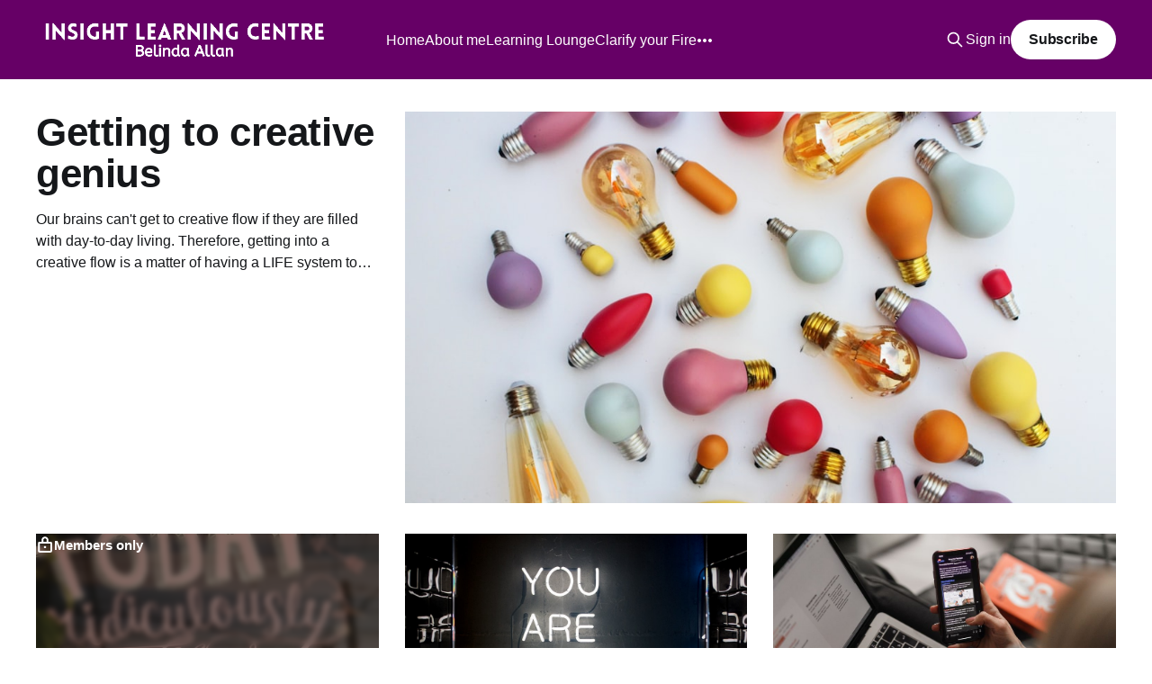

--- FILE ---
content_type: text/html; charset=utf-8
request_url: https://belindaallan.com/tag/creative-genius/
body_size: 5288
content:
<!DOCTYPE html>
<html lang="en">
<head>

    <title>Getting to creative genius - Belinda Allan</title>
    <meta charset="utf-8" />
    <meta http-equiv="X-UA-Compatible" content="IE=edge" />
    <meta name="HandheldFriendly" content="True" />
    <meta name="viewport" content="width=device-width, initial-scale=1.0" />
    
    <link rel="preload" as="style" href="https://belindaallan.com/assets/built/screen.css?v=2d8442bdff" />
    <link rel="preload" as="script" href="https://belindaallan.com/assets/built/casper.js?v=2d8442bdff" />

    <link rel="stylesheet" type="text/css" href="https://belindaallan.com/assets/built/screen.css?v=2d8442bdff" />

    <meta name="description" content="Our brains can&#x27;t get to creative flow if they are filled with day-to-day living. Therefore, getting into a creative flow is a matter of having a LIFE system to support you. 
Join the weekly newsletter below to help you set up your LIFE system, get into your own creative flow and share your genius with the world in your unique way.">
    <link rel="icon" href="https://belindaallan.com/content/images/size/w256h256/2023/01/logo-60-1.png" type="image/png">
    <link rel="canonical" href="https://belindaallan.com/tag/creative-genius/">
    <meta name="referrer" content="no-referrer-when-downgrade">
    
    <meta property="og:site_name" content="Belinda Allan">
    <meta property="og:type" content="website">
    <meta property="og:title" content="Getting to creative genius - Belinda Allan">
    <meta property="og:description" content="Our brains can&#x27;t get to creative flow if they are filled with day-to-day living. Therefore, getting into a creative flow is a matter of having a LIFE system to support you. 
Join the weekly newsletter below to help you set up your LIFE system, get into your own creative flow and share your genius with the world in your unique way.">
    <meta property="og:url" content="https://belindaallan.com/tag/creative-genius/">
    <meta property="og:image" content="https://images.unsplash.com/photo-1591871987673-f1513e38493b?crop&#x3D;entropy&amp;cs&#x3D;tinysrgb&amp;fit&#x3D;max&amp;fm&#x3D;jpg&amp;ixid&#x3D;MnwxMTc3M3wwfDF8c2VhcmNofDN8fGNyZWF0aXZlfGVufDB8fHx8MTYyMDk5ODU5Ng&amp;ixlib&#x3D;rb-1.2.1&amp;q&#x3D;80&amp;w&#x3D;2000">
    <meta name="twitter:card" content="summary_large_image">
    <meta name="twitter:title" content="Getting to creative genius - Belinda Allan">
    <meta name="twitter:description" content="Our brains can&#x27;t get to creative flow if they are filled with day-to-day living. Therefore, getting into a creative flow is a matter of having a LIFE system to support you. 
Join the weekly newsletter below to help you set up your LIFE system, get into your own creative flow and share your genius with the world in your unique way.">
    <meta name="twitter:url" content="https://belindaallan.com/tag/creative-genius/">
    <meta name="twitter:image" content="https://images.unsplash.com/photo-1591871987673-f1513e38493b?crop&#x3D;entropy&amp;cs&#x3D;tinysrgb&amp;fit&#x3D;max&amp;fm&#x3D;jpg&amp;ixid&#x3D;MnwxMTc3M3wwfDF8c2VhcmNofDN8fGNyZWF0aXZlfGVufDB8fHx8MTYyMDk5ODU5Ng&amp;ixlib&#x3D;rb-1.2.1&amp;q&#x3D;80&amp;w&#x3D;2000">
    <meta name="twitter:site" content="@belinda_allan_">
    <meta property="og:image:width" content="1200">
    <meta property="og:image:height" content="1007">
    
    <script type="application/ld+json">
{
    "@context": "https://schema.org",
    "@type": "Series",
    "publisher": {
        "@type": "Organization",
        "name": "Belinda Allan",
        "url": "https://belindaallan.com/",
        "logo": {
            "@type": "ImageObject",
            "url": "https://belindaallan.com/content/images/2023/01/name-white-transparent-banner.png"
        }
    },
    "url": "https://belindaallan.com/tag/creative-genius/",
    "image": {
        "@type": "ImageObject",
        "url": "https://images.unsplash.com/photo-1591871987673-f1513e38493b?crop=entropy&cs=tinysrgb&fit=max&fm=jpg&ixid=MnwxMTc3M3wwfDF8c2VhcmNofDN8fGNyZWF0aXZlfGVufDB8fHx8MTYyMDk5ODU5Ng&ixlib=rb-1.2.1&q=80&w=2000",
        "width": 1200,
        "height": 1007
    },
    "name": "Getting to creative genius",
    "mainEntityOfPage": "https://belindaallan.com/tag/creative-genius/",
    "description": "Our brains can&#x27;t get to creative flow if they are filled with day-to-day living. Therefore, getting into a creative flow is a matter of having a LIFE system to support you. \nJoin the weekly newsletter below to help you set up your LIFE system, get into your own creative flow and share your genius with the world in your unique way."
}
    </script>

    <meta name="generator" content="Ghost 6.14">
    <link rel="alternate" type="application/rss+xml" title="Belinda Allan" href="https://belindaallan.com/rss/">
    <script defer src="https://cdn.jsdelivr.net/ghost/portal@~2.57/umd/portal.min.js" data-i18n="true" data-ghost="https://belindaallan.com/" data-key="91de4aaa5cb2e13dfb0c3fb8a2" data-api="https://belinda-allan.ghost.io/ghost/api/content/" data-locale="en" crossorigin="anonymous"></script><style id="gh-members-styles">.gh-post-upgrade-cta-content,
.gh-post-upgrade-cta {
    display: flex;
    flex-direction: column;
    align-items: center;
    font-family: -apple-system, BlinkMacSystemFont, 'Segoe UI', Roboto, Oxygen, Ubuntu, Cantarell, 'Open Sans', 'Helvetica Neue', sans-serif;
    text-align: center;
    width: 100%;
    color: #ffffff;
    font-size: 16px;
}

.gh-post-upgrade-cta-content {
    border-radius: 8px;
    padding: 40px 4vw;
}

.gh-post-upgrade-cta h2 {
    color: #ffffff;
    font-size: 28px;
    letter-spacing: -0.2px;
    margin: 0;
    padding: 0;
}

.gh-post-upgrade-cta p {
    margin: 20px 0 0;
    padding: 0;
}

.gh-post-upgrade-cta small {
    font-size: 16px;
    letter-spacing: -0.2px;
}

.gh-post-upgrade-cta a {
    color: #ffffff;
    cursor: pointer;
    font-weight: 500;
    box-shadow: none;
    text-decoration: underline;
}

.gh-post-upgrade-cta a:hover {
    color: #ffffff;
    opacity: 0.8;
    box-shadow: none;
    text-decoration: underline;
}

.gh-post-upgrade-cta a.gh-btn {
    display: block;
    background: #ffffff;
    text-decoration: none;
    margin: 28px 0 0;
    padding: 8px 18px;
    border-radius: 4px;
    font-size: 16px;
    font-weight: 600;
}

.gh-post-upgrade-cta a.gh-btn:hover {
    opacity: 0.92;
}</style><script async src="https://js.stripe.com/v3/"></script>
    <script defer src="https://cdn.jsdelivr.net/ghost/sodo-search@~1.8/umd/sodo-search.min.js" data-key="91de4aaa5cb2e13dfb0c3fb8a2" data-styles="https://cdn.jsdelivr.net/ghost/sodo-search@~1.8/umd/main.css" data-sodo-search="https://belinda-allan.ghost.io/" data-locale="en" crossorigin="anonymous"></script>
    
    <link href="https://belindaallan.com/webmentions/receive/" rel="webmention">
    <script defer src="/public/cards.min.js?v=2d8442bdff"></script>
    <link rel="stylesheet" type="text/css" href="/public/cards.min.css?v=2d8442bdff">
    <script defer src="/public/member-attribution.min.js?v=2d8442bdff"></script><style>:root {--ghost-accent-color: #660066;}</style>

</head>
<body class="tag-template tag-creative-genius is-head-left-logo has-sans-body has-cover">
<div class="viewport">

    <header id="gh-head" class="gh-head outer">
        <div class="gh-head-inner inner">
            <div class="gh-head-brand">
                <a class="gh-head-logo" href="https://belindaallan.com">
                        <img src="https://belindaallan.com/content/images/2023/01/name-white-transparent-banner.png" alt="Belinda Allan">
                </a>
                <button class="gh-search gh-icon-btn" aria-label="Search this site" data-ghost-search><svg xmlns="http://www.w3.org/2000/svg" fill="none" viewBox="0 0 24 24" stroke="currentColor" stroke-width="2" width="20" height="20"><path stroke-linecap="round" stroke-linejoin="round" d="M21 21l-6-6m2-5a7 7 0 11-14 0 7 7 0 0114 0z"></path></svg></button>
                <button class="gh-burger" aria-label="Main Menu"></button>
            </div>

            <nav class="gh-head-menu">
                <ul class="nav">
    <li class="nav-home"><a href="https://belindaallan.com/">Home</a></li>
    <li class="nav-about-me"><a href="https://belindaallan.com/about/">About me</a></li>
    <li class="nav-learning-lounge"><a href="https://belindaallan.com/tag/learning-lounge/">Learning Lounge</a></li>
    <li class="nav-clarify-your-fire"><a href="https://belindaallan.com/tag/your-fire/">Clarify your Fire</a></li>
    <li class="nav-getting-to-creative nav-current"><a href="https://belindaallan.com/tag/creative-genius/">Getting to Creative</a></li>
    <li class="nav-life-system"><a href="https://belindaallan.com/tag/whole-life-system/">LIFE System</a></li>
    <li class="nav-share-your-genius"><a href="https://belindaallan.com/tag/online-lessons/">Share your Genius</a></li>
</ul>

            </nav>

            <div class="gh-head-actions">
                    <button class="gh-search gh-icon-btn" aria-label="Search this site" data-ghost-search><svg xmlns="http://www.w3.org/2000/svg" fill="none" viewBox="0 0 24 24" stroke="currentColor" stroke-width="2" width="20" height="20"><path stroke-linecap="round" stroke-linejoin="round" d="M21 21l-6-6m2-5a7 7 0 11-14 0 7 7 0 0114 0z"></path></svg></button>
                    <div class="gh-head-members">
                                <a class="gh-head-link" href="#/portal/signin" data-portal="signin">Sign in</a>
                                <a class="gh-head-button" href="#/portal/signup" data-portal="signup">Subscribe</a>
                    </div>
            </div>
        </div>
    </header>

    <div class="site-content">
        
<main id="site-main" class="site-main outer">
<div class="inner posts">
    <div class="post-feed">

        <section class="post-card post-card-large">

            <div class="post-card-image-link">
                <img class="post-card-image"
                    srcset="https://images.unsplash.com/photo-1591871987673-f1513e38493b?crop&#x3D;entropy&amp;cs&#x3D;tinysrgb&amp;fit&#x3D;max&amp;fm&#x3D;jpg&amp;ixid&#x3D;MnwxMTc3M3wwfDF8c2VhcmNofDN8fGNyZWF0aXZlfGVufDB8fHx8MTYyMDk5ODU5Ng&amp;ixlib&#x3D;rb-1.2.1&amp;q&#x3D;80&amp;w&#x3D;300 300w,
                            https://images.unsplash.com/photo-1591871987673-f1513e38493b?crop&#x3D;entropy&amp;cs&#x3D;tinysrgb&amp;fit&#x3D;max&amp;fm&#x3D;jpg&amp;ixid&#x3D;MnwxMTc3M3wwfDF8c2VhcmNofDN8fGNyZWF0aXZlfGVufDB8fHx8MTYyMDk5ODU5Ng&amp;ixlib&#x3D;rb-1.2.1&amp;q&#x3D;80&amp;w&#x3D;600 600w,
                            https://images.unsplash.com/photo-1591871987673-f1513e38493b?crop&#x3D;entropy&amp;cs&#x3D;tinysrgb&amp;fit&#x3D;max&amp;fm&#x3D;jpg&amp;ixid&#x3D;MnwxMTc3M3wwfDF8c2VhcmNofDN8fGNyZWF0aXZlfGVufDB8fHx8MTYyMDk5ODU5Ng&amp;ixlib&#x3D;rb-1.2.1&amp;q&#x3D;80&amp;w&#x3D;1000 1000w,
                            https://images.unsplash.com/photo-1591871987673-f1513e38493b?crop&#x3D;entropy&amp;cs&#x3D;tinysrgb&amp;fit&#x3D;max&amp;fm&#x3D;jpg&amp;ixid&#x3D;MnwxMTc3M3wwfDF8c2VhcmNofDN8fGNyZWF0aXZlfGVufDB8fHx8MTYyMDk5ODU5Ng&amp;ixlib&#x3D;rb-1.2.1&amp;q&#x3D;80&amp;w&#x3D;2000 2000w"
                    sizes="(max-width: 1000px) 400px, 800px"
                    src="https://images.unsplash.com/photo-1591871987673-f1513e38493b?crop&#x3D;entropy&amp;cs&#x3D;tinysrgb&amp;fit&#x3D;max&amp;fm&#x3D;jpg&amp;ixid&#x3D;MnwxMTc3M3wwfDF8c2VhcmNofDN8fGNyZWF0aXZlfGVufDB8fHx8MTYyMDk5ODU5Ng&amp;ixlib&#x3D;rb-1.2.1&amp;q&#x3D;80&amp;w&#x3D;600"
                    alt=""
                />
            </div>

            <div class="post-card-content">
            <div class="post-card-content-link">
                <header class="post-card-header">
                    <h2 class="post-card-title">Getting to creative genius</h2>
                </header>
                <div class="post-card-excerpt">
                        Our brains can&#x27;t get to creative flow if they are filled with day-to-day living. Therefore, getting into a creative flow is a matter of having a LIFE system to support you. 
Join the weekly newsletter below to help you set up your LIFE system, get into your own creative flow and share your genius with the world in your unique way.
                </div>
            </div>
            </div>

        </section>

            
<article class="post-card post tag-your-fire tag-creative-genius post-access-members">

    <a class="post-card-image-link" href="/guide-to-happiness-and-well-being-part-3/">

        <img class="post-card-image"
            srcset="/content/images/size/w300/2023/01/pablo-de-la-fuente-eMdfps8kAzI-unsplash.jpg 300w,
                    /content/images/size/w600/2023/01/pablo-de-la-fuente-eMdfps8kAzI-unsplash.jpg 600w,
                    /content/images/size/w1000/2023/01/pablo-de-la-fuente-eMdfps8kAzI-unsplash.jpg 1000w,
                    /content/images/size/w2000/2023/01/pablo-de-la-fuente-eMdfps8kAzI-unsplash.jpg 2000w"
            sizes="(max-width: 1000px) 400px, 800px"
            src="/content/images/size/w600/2023/01/pablo-de-la-fuente-eMdfps8kAzI-unsplash.jpg"
            alt="Creation Series: A guide to Happiness and Well-being (Part 3)"
            loading="lazy"
        />

            <div class="post-card-access">
                <svg width="20" height="20" viewBox="0 0 20 20" fill="none" xmlns="http://www.w3.org/2000/svg">
    <path d="M16.25 6.875H3.75C3.40482 6.875 3.125 7.15482 3.125 7.5V16.25C3.125 16.5952 3.40482 16.875 3.75 16.875H16.25C16.5952 16.875 16.875 16.5952 16.875 16.25V7.5C16.875 7.15482 16.5952 6.875 16.25 6.875Z" stroke="currentColor" stroke-width="2" stroke-linecap="round" stroke-linejoin="round"></path>
    <path d="M7.1875 6.875V4.0625C7.1875 3.31658 7.48382 2.60121 8.01126 2.07376C8.53871 1.54632 9.25408 1.25 10 1.25C10.7459 1.25 11.4613 1.54632 11.9887 2.07376C12.5162 2.60121 12.8125 3.31658 12.8125 4.0625V6.875" stroke="currentColor" stroke-width="2" stroke-linecap="round" stroke-linejoin="round"></path>
    <path d="M10 13.125C10.6904 13.125 11.25 12.5654 11.25 11.875C11.25 11.1846 10.6904 10.625 10 10.625C9.30964 10.625 8.75 11.1846 8.75 11.875C8.75 12.5654 9.30964 13.125 10 13.125Z" fill="currentColor"></path>
</svg>                    Members only
            </div>

    </a>

    <div class="post-card-content">

        <a class="post-card-content-link" href="/guide-to-happiness-and-well-being-part-3/">
            <header class="post-card-header">
                <div class="post-card-tags">
                        <span class="post-card-primary-tag">Your Fire</span>
                </div>
                <h2 class="post-card-title">
                    Creation Series: A guide to Happiness and Well-being (Part 3)
                </h2>
            </header>
                <div class="post-card-excerpt">Make TODAY ridiculously AMAZING! But what actually makes us happy? It is hygge or ikigai? Or it is something deeper?</div>
        </a>

        <footer class="post-card-meta">
            <time class="post-card-meta-date" datetime="2023-01-14">14 Jan 2023</time>
                <span class="post-card-meta-length">6 min read</span>
        </footer>

    </div>

</article>
            
<article class="post-card post tag-creative-genius">

    <a class="post-card-image-link" href="/wheaton-levels-of-productivity/">

        <img class="post-card-image"
            srcset="https://images.unsplash.com/photo-1503442862980-50ccb3f1d085?crop&#x3D;entropy&amp;cs&#x3D;tinysrgb&amp;fit&#x3D;max&amp;fm&#x3D;jpg&amp;ixid&#x3D;MnwxMTc3M3wwfDF8c2VhcmNofDIxfHxwcm9kdWN0aXZlfGVufDB8fHx8MTYyMTEyMzE3OQ&amp;ixlib&#x3D;rb-1.2.1&amp;q&#x3D;80&amp;w&#x3D;300 300w,
                    https://images.unsplash.com/photo-1503442862980-50ccb3f1d085?crop&#x3D;entropy&amp;cs&#x3D;tinysrgb&amp;fit&#x3D;max&amp;fm&#x3D;jpg&amp;ixid&#x3D;MnwxMTc3M3wwfDF8c2VhcmNofDIxfHxwcm9kdWN0aXZlfGVufDB8fHx8MTYyMTEyMzE3OQ&amp;ixlib&#x3D;rb-1.2.1&amp;q&#x3D;80&amp;w&#x3D;600 600w,
                    https://images.unsplash.com/photo-1503442862980-50ccb3f1d085?crop&#x3D;entropy&amp;cs&#x3D;tinysrgb&amp;fit&#x3D;max&amp;fm&#x3D;jpg&amp;ixid&#x3D;MnwxMTc3M3wwfDF8c2VhcmNofDIxfHxwcm9kdWN0aXZlfGVufDB8fHx8MTYyMTEyMzE3OQ&amp;ixlib&#x3D;rb-1.2.1&amp;q&#x3D;80&amp;w&#x3D;1000 1000w,
                    https://images.unsplash.com/photo-1503442862980-50ccb3f1d085?crop&#x3D;entropy&amp;cs&#x3D;tinysrgb&amp;fit&#x3D;max&amp;fm&#x3D;jpg&amp;ixid&#x3D;MnwxMTc3M3wwfDF8c2VhcmNofDIxfHxwcm9kdWN0aXZlfGVufDB8fHx8MTYyMTEyMzE3OQ&amp;ixlib&#x3D;rb-1.2.1&amp;q&#x3D;80&amp;w&#x3D;2000 2000w"
            sizes="(max-width: 1000px) 400px, 800px"
            src="https://images.unsplash.com/photo-1503442862980-50ccb3f1d085?crop&#x3D;entropy&amp;cs&#x3D;tinysrgb&amp;fit&#x3D;max&amp;fm&#x3D;jpg&amp;ixid&#x3D;MnwxMTc3M3wwfDF8c2VhcmNofDIxfHxwcm9kdWN0aXZlfGVufDB8fHx8MTYyMTEyMzE3OQ&amp;ixlib&#x3D;rb-1.2.1&amp;q&#x3D;80&amp;w&#x3D;600"
            alt="A Guide to the Levels of Productivity"
            loading="lazy"
        />


    </a>

    <div class="post-card-content">

        <a class="post-card-content-link" href="/wheaton-levels-of-productivity/">
            <header class="post-card-header">
                <div class="post-card-tags">
                        <span class="post-card-primary-tag">Getting to creative genius</span>
                </div>
                <h2 class="post-card-title">
                    A Guide to the Levels of Productivity
                </h2>
            </header>
                <div class="post-card-excerpt">Ever felt overwhelmed by your project list and wondered how to get to the next productivity step? Find out your level of mastery and next step.</div>
        </a>

        <footer class="post-card-meta">
            <time class="post-card-meta-date" datetime="2021-05-16">16 May 2021</time>
                <span class="post-card-meta-length">7 min read</span>
        </footer>

    </div>

</article>
            
<article class="post-card post tag-learning-lounge tag-creative-genius tag-whole-life-system">

    <a class="post-card-image-link" href="/mind-management-and-information-overload/">

        <img class="post-card-image"
            srcset="/content/images/size/w300/2021/05/maxim-ilyahov-0aRycsfH57A-unsplash.jpg 300w,
                    /content/images/size/w600/2021/05/maxim-ilyahov-0aRycsfH57A-unsplash.jpg 600w,
                    /content/images/size/w1000/2021/05/maxim-ilyahov-0aRycsfH57A-unsplash.jpg 1000w,
                    /content/images/size/w2000/2021/05/maxim-ilyahov-0aRycsfH57A-unsplash.jpg 2000w"
            sizes="(max-width: 1000px) 400px, 800px"
            src="/content/images/size/w600/2021/05/maxim-ilyahov-0aRycsfH57A-unsplash.jpg"
            alt="Mind management and information overload"
            loading="lazy"
        />


    </a>

    <div class="post-card-content">

        <a class="post-card-content-link" href="/mind-management-and-information-overload/">
            <header class="post-card-header">
                <div class="post-card-tags">
                        <span class="post-card-primary-tag">The Learning Lounge</span>
                </div>
                <h2 class="post-card-title">
                    Mind management and information overload
                </h2>
            </header>
                <div class="post-card-excerpt">This week we talk strategies to deal with distractions and information overload to get back to being creative.</div>
        </a>

        <footer class="post-card-meta">
            <time class="post-card-meta-date" datetime="2021-05-09">09 May 2021</time>
                <span class="post-card-meta-length">4 min read</span>
        </footer>

    </div>

</article>
            
<article class="post-card post tag-creative-genius featured">

    <a class="post-card-image-link" href="/banishing-information-overload/">

        <img class="post-card-image"
            srcset="/content/images/size/w300/2021/05/chuttersnap-AG2Ct_DqCh0-unsplash.jpg 300w,
                    /content/images/size/w600/2021/05/chuttersnap-AG2Ct_DqCh0-unsplash.jpg 600w,
                    /content/images/size/w1000/2021/05/chuttersnap-AG2Ct_DqCh0-unsplash.jpg 1000w,
                    /content/images/size/w2000/2021/05/chuttersnap-AG2Ct_DqCh0-unsplash.jpg 2000w"
            sizes="(max-width: 1000px) 400px, 800px"
            src="/content/images/size/w600/2021/05/chuttersnap-AG2Ct_DqCh0-unsplash.jpg"
            alt="7 Steps to Banishing Information Overload from your Life"
            loading="lazy"
        />


    </a>

    <div class="post-card-content">

        <a class="post-card-content-link" href="/banishing-information-overload/">
            <header class="post-card-header">
                <div class="post-card-tags">
                        <span class="post-card-primary-tag">Getting to creative genius</span>
                        <span class="post-card-featured"><svg width="16" height="17" viewBox="0 0 16 17" fill="none" xmlns="http://www.w3.org/2000/svg">
    <path d="M4.49365 4.58752C3.53115 6.03752 2.74365 7.70002 2.74365 9.25002C2.74365 10.6424 3.29678 11.9778 4.28134 12.9623C5.26591 13.9469 6.60127 14.5 7.99365 14.5C9.38604 14.5 10.7214 13.9469 11.706 12.9623C12.6905 11.9778 13.2437 10.6424 13.2437 9.25002C13.2437 6.00002 10.9937 3.50002 9.16865 1.68127L6.99365 6.25002L4.49365 4.58752Z" stroke="currentColor" stroke-width="2" stroke-linecap="round" stroke-linejoin="round"></path>
</svg> Featured</span>
                </div>
                <h2 class="post-card-title">
                    7 Steps to Banishing Information Overload from your Life
                </h2>
            </header>
                <div class="post-card-excerpt">These days we are flooded with information but how do we banish information overload from our lives?</div>
        </a>

        <footer class="post-card-meta">
            <time class="post-card-meta-date" datetime="2021-05-08">08 May 2021</time>
                <span class="post-card-meta-length">3 min read</span>
        </footer>

    </div>

</article>
            
<article class="post-card post tag-creative-genius tag-your-fire featured">

    <a class="post-card-image-link" href="/finding-your-genius-flow/">

        <img class="post-card-image"
            srcset="/content/images/size/w300/2021/05/akhilesh-sharma-0UQWosGper4-unsplash.jpg 300w,
                    /content/images/size/w600/2021/05/akhilesh-sharma-0UQWosGper4-unsplash.jpg 600w,
                    /content/images/size/w1000/2021/05/akhilesh-sharma-0UQWosGper4-unsplash.jpg 1000w,
                    /content/images/size/w2000/2021/05/akhilesh-sharma-0UQWosGper4-unsplash.jpg 2000w"
            sizes="(max-width: 1000px) 400px, 800px"
            src="/content/images/size/w600/2021/05/akhilesh-sharma-0UQWosGper4-unsplash.jpg"
            alt="How to Find your Genius"
            loading="lazy"
        />


    </a>

    <div class="post-card-content">

        <a class="post-card-content-link" href="/finding-your-genius-flow/">
            <header class="post-card-header">
                <div class="post-card-tags">
                        <span class="post-card-primary-tag">Getting to creative genius</span>
                        <span class="post-card-featured"><svg width="16" height="17" viewBox="0 0 16 17" fill="none" xmlns="http://www.w3.org/2000/svg">
    <path d="M4.49365 4.58752C3.53115 6.03752 2.74365 7.70002 2.74365 9.25002C2.74365 10.6424 3.29678 11.9778 4.28134 12.9623C5.26591 13.9469 6.60127 14.5 7.99365 14.5C9.38604 14.5 10.7214 13.9469 11.706 12.9623C12.6905 11.9778 13.2437 10.6424 13.2437 9.25002C13.2437 6.00002 10.9937 3.50002 9.16865 1.68127L6.99365 6.25002L4.49365 4.58752Z" stroke="currentColor" stroke-width="2" stroke-linecap="round" stroke-linejoin="round"></path>
</svg> Featured</span>
                </div>
                <h2 class="post-card-title">
                    How to Find your Genius
                </h2>
            </header>
                <div class="post-card-excerpt">Finding your genius is the biggest key to unlocking a remote business that is tailored just for you.</div>
        </a>

        <footer class="post-card-meta">
            <time class="post-card-meta-date" datetime="2021-05-07">07 May 2021</time>
                <span class="post-card-meta-length">2 min read</span>
        </footer>

    </div>

</article>
            
<article class="post-card post tag-learning-lounge tag-creative-genius featured">

    <a class="post-card-image-link" href="/finding-your-genius/">

        <img class="post-card-image"
            srcset="/content/images/size/w300/2021/05/stackie-jia-12ea-y_1-UE-unsplash.jpg 300w,
                    /content/images/size/w600/2021/05/stackie-jia-12ea-y_1-UE-unsplash.jpg 600w,
                    /content/images/size/w1000/2021/05/stackie-jia-12ea-y_1-UE-unsplash.jpg 1000w,
                    /content/images/size/w2000/2021/05/stackie-jia-12ea-y_1-UE-unsplash.jpg 2000w"
            sizes="(max-width: 1000px) 400px, 800px"
            src="/content/images/size/w600/2021/05/stackie-jia-12ea-y_1-UE-unsplash.jpg"
            alt="In the flow and finding your genius"
            loading="lazy"
        />


    </a>

    <div class="post-card-content">

        <a class="post-card-content-link" href="/finding-your-genius/">
            <header class="post-card-header">
                <div class="post-card-tags">
                        <span class="post-card-primary-tag">The Learning Lounge</span>
                        <span class="post-card-featured"><svg width="16" height="17" viewBox="0 0 16 17" fill="none" xmlns="http://www.w3.org/2000/svg">
    <path d="M4.49365 4.58752C3.53115 6.03752 2.74365 7.70002 2.74365 9.25002C2.74365 10.6424 3.29678 11.9778 4.28134 12.9623C5.26591 13.9469 6.60127 14.5 7.99365 14.5C9.38604 14.5 10.7214 13.9469 11.706 12.9623C12.6905 11.9778 13.2437 10.6424 13.2437 9.25002C13.2437 6.00002 10.9937 3.50002 9.16865 1.68127L6.99365 6.25002L4.49365 4.58752Z" stroke="currentColor" stroke-width="2" stroke-linecap="round" stroke-linejoin="round"></path>
</svg> Featured</span>
                </div>
                <h2 class="post-card-title">
                    In the flow and finding your genius
                </h2>
            </header>
                <div class="post-card-excerpt">Do you ever have those moments of being in the flow? Everyone should look into those moments and follow them to see where they&#39;ll lead.</div>
        </a>

        <footer class="post-card-meta">
            <time class="post-card-meta-date" datetime="2021-05-02">02 May 2021</time>
                <span class="post-card-meta-length">3 min read</span>
        </footer>

    </div>

</article>
            
<article class="post-card post tag-creative-genius tag-whole-life-system">

    <a class="post-card-image-link" href="/what-does-a-whole-life-system-need/">

        <img class="post-card-image"
            srcset="/content/images/size/w300/2021/04/sigmund-F_m44ut3XTw-unsplash.jpg 300w,
                    /content/images/size/w600/2021/04/sigmund-F_m44ut3XTw-unsplash.jpg 600w,
                    /content/images/size/w1000/2021/04/sigmund-F_m44ut3XTw-unsplash.jpg 1000w,
                    /content/images/size/w2000/2021/04/sigmund-F_m44ut3XTw-unsplash.jpg 2000w"
            sizes="(max-width: 1000px) 400px, 800px"
            src="/content/images/size/w600/2021/04/sigmund-F_m44ut3XTw-unsplash.jpg"
            alt="What does a whole life creativity system need?"
            loading="lazy"
        />


    </a>

    <div class="post-card-content">

        <a class="post-card-content-link" href="/what-does-a-whole-life-system-need/">
            <header class="post-card-header">
                <div class="post-card-tags">
                        <span class="post-card-primary-tag">Getting to creative genius</span>
                </div>
                <h2 class="post-card-title">
                    What does a whole life creativity system need?
                </h2>
            </header>
                <div class="post-card-excerpt">When creating a life system for &quot;mind like water&quot;, we need structure for goals, while still allowing for creativity.</div>
        </a>

        <footer class="post-card-meta">
            <time class="post-card-meta-date" datetime="2021-04-22">22 Apr 2021</time>
                <span class="post-card-meta-length">4 min read</span>
        </footer>

    </div>

</article>

    </div>

    <nav class="pagination">
    <span class="page-number">Page 1 of 1</span>
</nav>

    
</div>
</main>

    </div>

    <footer class="site-footer outer">
        <div class="inner">
            <section class="copyright"><a href="https://belindaallan.com">Belinda Allan</a> &copy; 2026</section>
            <nav class="site-footer-nav">
                <ul class="nav">
    <li class="nav-contact"><a href="https://belindaallan.com/contact/">Contact</a></li>
</ul>

            </nav>
            <div class="gh-powered-by"><a href="https://ghost.org/" target="_blank" rel="noopener">Powered by Ghost</a></div>
        </div>
    </footer>

</div>


<script
    src="https://code.jquery.com/jquery-3.5.1.min.js"
    integrity="sha256-9/aliU8dGd2tb6OSsuzixeV4y/faTqgFtohetphbbj0="
    crossorigin="anonymous">
</script>
<script src="https://belindaallan.com/assets/built/casper.js?v=2d8442bdff"></script>
<script>
$(document).ready(function () {
    // Mobile Menu Trigger
    $('.gh-burger').click(function () {
        $('body').toggleClass('gh-head-open');
    });
    // FitVids - Makes video embeds responsive
    $(".gh-content").fitVids();
});
</script>



</body>
</html>
